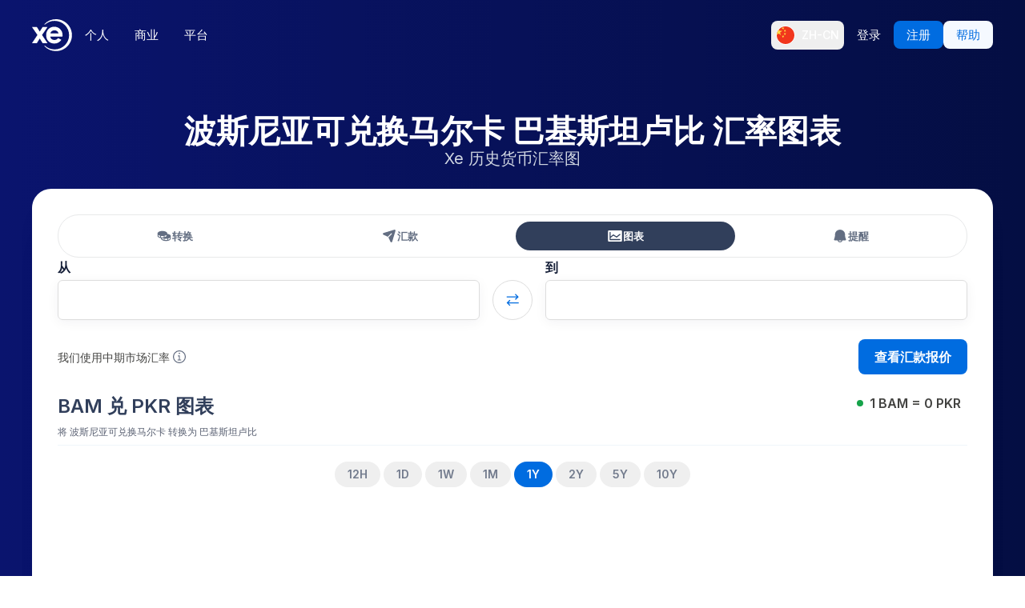

--- FILE ---
content_type: application/javascript; charset=UTF-8
request_url: https://www.xe.com/_next/static/chunks/9606.3bb0b082f65013c9.js
body_size: 6172
content:
"use strict";(self.webpackChunk_N_E=self.webpackChunk_N_E||[]).push([[9606],{5871:(e,t,n)=>{n.d(t,{VU:()=>a,gq:()=>o,ix:()=>c});var l=n(14232),r=n(89099);let i=["BTC","XAU","XAG","XPT","XPD","DOGE","LUNA","ETH","ADA","XLM","BCH","DOT","LINK","LTC","UNI"],s=["XCD","HKD","CAD","NZD","AUD"],o=function(){var e;let t=arguments.length>0&&void 0!==arguments[0]?arguments[0]:{},{locale:n}=(0,r.useRouter)(),o={};return"currency"===t.style&&i.includes(t.currency)&&(o={maximumFractionDigits:15}),"currency"===t.style&&s.includes(t.currency)&&(o={...o,currencyDisplay:"code"}),(null==(e=t.currency)?void 0:e.length)>3&&(t.currency="BTC"),(0,l.useMemo)(()=>new Intl.NumberFormat(n,{...t,...o}),[n,JSON.stringify(t)])},a=()=>{let{locale:e}=(0,r.useRouter)();return function(t){var n;let l=arguments.length>1&&void 0!==arguments[1]?arguments[1]:"USD";if(null==t)return"";let r=Math.abs(t),i="",s="",o=new Intl.NumberFormat(e,{currencyDisplay:"narrowSymbol",style:"currency",currency:l,minimumFractionDigits:0,maximumFractionDigits:0});if(r>=1e9)i=(t/1e9).toFixed(2).replace(/\.00$/,""),s="Bn";else{if(!(r>=1e6))return o.format(t);i=(t/1e6).toFixed(2).replace(/\.00$/,""),s="M"}let a=o.formatToParts(t),c=(null==(n=a.find(e=>"currency"===e.type))?void 0:n.value)||"";return a.findIndex(e=>"currency"===e.type)<a.findIndex(e=>"integer"===e.type)?"".concat(c).concat(i).concat(s):"".concat(i).concat(s).concat(c)}},c=function(){let e=arguments.length>0&&void 0!==arguments[0]?arguments[0]:{},{locale:t}=(0,r.useRouter)();return(0,l.useMemo)(()=>new Intl.DateTimeFormat(t,e),[t,JSON.stringify(e)])}},22610:(e,t,n)=>{n.d(t,{A:()=>h});var l=n(37876),r=n(14232),i=n(18847),s=n.n(i),o=n(21626),a=n(18519);let c=s()(()=>n.e(2762).then(n.bind(n,62762)),{loadableGenerated:{webpack:()=>[62762]}}),d=o.Ay.div.withConfig({componentId:"sc-3db4b83e-0"})(["background-color:",";"," position:relative;"],e=>{var t;let{theme:n,color:l}=e;return null!=l?l:(null==(t=n.fluidContainer)?void 0:t.backgroundColor)||"none"},e=>{let{isAdjacentToSiteHeader:t}=e;return t?"\n        padding-top: 16px;\n          ".concat(a.Wi.minWidthXs," {\n            padding-top: 45px;\n          }\n        "):""}),u=o.Ay.div.withConfig({componentId:"sc-3db4b83e-1"})(["height:100%;left:calc(50% - 496px);position:absolute;top:0;width:992px;"]),x=o.Ay.div.withConfig({componentId:"sc-3db4b83e-2"})(["position:absolute;top:0;width:100%;height:100%;overflow:hidden;"]),h=(0,r.forwardRef)(function(e,t){let{children:n,isAdjacentToSiteHeader:r,guilloches:i,dataTestid:s,...o}=e;return(0,l.jsxs)(d,{"data-testid":s,ref:t,isAdjacentToSiteHeader:r,...o,children:[i&&(0,l.jsx)(x,{children:(0,l.jsx)(u,{children:i.map((e,t)=>(0,l.jsx)(c,{...e},t))})}),n]})})},31466:(e,t,n)=>{n.d(t,{A:()=>i});var l=n(79913);let r={Light:l.lG,LightBlue:l.HV,LightGray:l.ql,Dark:l.XM,Default:l.xz},i=e=>{var t,n;return e?"object"==typeof e?null!=(n=r[null==(t=e.fields)?void 0:t.name])?n:r.Default:r[e]:r.Default}},32764:(e,t,n)=>{n.d(t,{A7:()=>a,aF:()=>o});var l=n(37876),r=n(14232),i=n(34820),s=n(28873);function o(e){let{children:t,className:n,options:r}=e,[o,a]=(0,i.A)(r),{selectedIndex:u,scrollSnaps:x,onDotButtonClick:h}=c(a);return(0,l.jsxs)(l.Fragment,{children:[(0,l.jsx)("div",{className:"overflow-hidden",ref:o,children:(0,l.jsx)("div",{className:(0,s.cn)("flex touch-pan-y touch-pinch-zoom gap-4",n),children:t})}),(0,l.jsx)("div",{className:"mt-4 flex justify-center",children:(0,l.jsx)("div",{className:"flex gap-2",children:x.map((e,t)=>(0,l.jsx)(d,{onClick:()=>h(t),className:"size-4 rounded-full border-2 ".concat(t===u?"border-xe-primary-600 bg-white":"bg-xe-primary-600")},t))})})]})}function a(e){let{children:t,className:n}=e;return(0,l.jsx)("div",{className:"min-w-0 flex-[0_0_100%] ".concat(n),children:t})}let c=e=>{let[t,n]=(0,r.useState)(0),[l,i]=(0,r.useState)([]),s=(0,r.useCallback)(t=>{e&&e.scrollTo(t)},[e]),o=(0,r.useCallback)(e=>{i(e.scrollSnapList())},[]),a=(0,r.useCallback)(e=>{n(e.selectedScrollSnap())},[]);return(0,r.useEffect)(()=>{e&&(o(e),a(e),e.on("reInit",o).on("reInit",a).on("select",a))},[e,o,a]),{selectedIndex:t,scrollSnaps:l,onDotButtonClick:s}},d=e=>{let{children:t,...n}=e;return(0,l.jsx)("button",{type:"button",...n,children:t})}},40035:(e,t,n)=>{n.r(t),n.d(t,{default:()=>f});var l=n(37876),r=n(79002),i=n(80026),s=n(52067),o=n(18519),a=n(28035),c=n(94996),d=n(42135),u=n(32764),x=n(17149);let h=new Intl.NumberFormat("en-US"),p=e=>{let{reviewsToDisplay:t}=e;return t.map((e,t)=>{let n=new Date(e.createdAt).getTime(),r=Math.floor((Date.now()-n)/1e3/60),i=Math.floor(r/60);return(0,l.jsxs)(u.A7,{className:"flex min-h-60 flex-[0_0_80%] flex-col justify-between border-l border-gray-500 p-5  md:flex-[0_0_30%]","data-testid":"trustpilot-slide-"+t,children:[(0,l.jsxs)("div",{className:"space-y-2",children:[(0,l.jsx)(s.K,{style:{height:"30px"},rating:e.stars}),(0,l.jsx)("div",{className:"truncate text-2xl font-medium ",children:e.title})]}),(0,l.jsx)("div",{children:(0,l.jsx)("div",{className:"line-clamp-3 text-ellipsis ",children:e.text})}),(0,l.jsxs)("div",{children:[(0,l.jsx)("div",{children:(0,l.jsx)("div",{className:"line-clamp-2 text-ellipsis text-xl font-medium",children:e.consumer.displayName})}),(0,l.jsx)("div",{children:(0,l.jsx)("div",{className:"line-clamp-3 text-ellipsis",children:0===i?"".concat(r," minutes ago"):"".concat(i," hours, ").concat(r%60," minutes ago")})})]})]},e.id)})},f=e=>{let{sectionId:t,description:n}=e,{reviews:f,overallRating:m,totalReviews:v}=(0,c.A)({numReviews:8}),{isMobileOnServer:g}=(0,x.nH)(),y=(0,d.Ub)(o.Wi.withoutAtMedia.minWidthLg,{defaultValue:!g}),j=f.slice(0,y?8:7);return(0,l.jsx)(r.A,{id:t,children:(0,l.jsxs)("div",{"data-testid":"trustpilot-carousel",children:[(0,l.jsxs)("div",{className:"grid gap-4",children:[(0,l.jsx)("h2",{className:"font-medium text-gray-900 md:text-5xl",children:(0,l.jsx)(a.A,{text:"Recommended by ".concat(v.toLocaleString("en-US")," verified customers"),renderDocumentAsPlainText:!0})}),(0,l.jsx)("div",{className:"mb-8",children:(0,l.jsx)(a.A,{text:n})})]}),(0,l.jsx)("section",{className:"max-w-6xl overflow-hidden text-gray-750",children:(0,l.jsxs)(u.aF,{className:"gap-0 md:gap-4",options:{slidesToScroll:"auto",align:"start"},children:[(0,l.jsxs)(u.A7,{className:"flex flex-[0_0_80%] flex-col items-center justify-center md:flex-[0_0_30%]",children:[(0,l.jsx)("div",{className:"text-2xl font-medium",children:"'Excellent'"}),(0,l.jsx)(s.K,{style:{height:"30px"},rating:m}),(0,l.jsxs)("div",{children:["Based on"," ",(0,l.jsxs)("a",{href:o.k.trustpilotReviews,target:"_blank",rel:"noopener noreferrer",children:[h.format(v)," reviews"]})]}),(0,l.jsx)(i.default,{style:{color:"#5C667B",width:"125px",height:"30px"}})]}),(0,l.jsx)(p,{reviewsToDisplay:j})]})})]})})}},52067:(e,t,n)=>{n.d(t,{A:()=>s,K:()=>o});var l=n(37876),r=n(95062),i=n.n(r);let s=e=>{let{rating:t,variant:n="color",...r}=e,i=t/5||0,s={color:{filled:"#F19937",unfilled:"#FFFFFF"},simple:{filled:"#FFFFFF",unfilled:"rgba(255,255,255,0.5)"},dark:{filled:"#1F2937",unfilled:"rgba(31,41,55,0.5)"}};return(0,l.jsxs)("svg",{xmlns:"http://www.w3.org/2000/svg",viewBox:"0 0 88.5 14.9","aria-hidden":"true",...r,children:[(0,l.jsx)("defs",{children:(0,l.jsxs)("linearGradient",{id:"stars-".concat(i),x1:"0",x2:"100%",y1:"0",y2:"0",children:[(0,l.jsx)("stop",{offset:"0",stopColor:s[n].filled}),(0,l.jsx)("stop",{offset:i,stopColor:s[n].filled}),(0,l.jsx)("stop",{offset:i,stopColor:s[n].unfilled})]})}),(0,l.jsx)("path",{fill:"url(#stars-".concat(i,")"),d:"M10 4.8L7.7 0 5.3 4.8 0 5.6l3.8 3.8-.9 5.5 4.8-2.6 4.8 2.6-1-5.5 3.8-3.8zM28.3 4.8L26 0l-2.4 4.8-5.3.8 3.8 3.8-1 5.5 4.9-2.6 4.8 2.6-1-5.5 3.8-3.8zM46.6 4.8L44.2 0l-2.3 4.8-5.3.8 3.8 3.8-1 5.5 4.8-2.6 4.9 2.6-1-5.5 3.8-3.8zM64.9 4.8L62.5 0l-2.3 4.8-5.3.8 3.8 3.8-1 5.5 4.8-2.6 4.8 2.6-.9-5.5 3.8-3.8zM88.5 5.6l-5.3-.8L80.8 0l-2.4 4.8-5.2.8L77 9.4l-1 5.5 4.8-2.6 4.8 2.6-.9-5.5z"})]})};s.propTypes={rating:i().number,variant:i().oneOf(["color","simple"])};let o=e=>{let{rating:t,...n}=e,r=t/5||0;return(0,l.jsxs)("svg",{xmlns:"http://www.w3.org/2000/svg",fill:"none",viewBox:"0 0 111 20","aria-hidden":"true",...n,children:[(0,l.jsx)("defs",{children:(0,l.jsxs)("linearGradient",{id:"trustpilotStars-".concat(r),x1:"0",x2:"100%",y1:"0",y2:"0",children:[(0,l.jsx)("stop",{offset:"0",stopColor:"#00B67A"}),(0,l.jsx)("stop",{offset:r,stopColor:"#00B67A"}),(0,l.jsx)("stop",{offset:r,stopColor:"#DCDCE6"})]})}),(0,l.jsx)("path",{fill:"#fff",d:"M1.737 0h17.794v19.412H1.737zM69.678 0h17.794v19.412H69.678zM92.325 0h17.794v19.412H92.325zM47.031 0h17.794v19.412H47.031zM24.384 0h17.794v19.412H24.384z"}),(0,l.jsx)("path",{fill:"url(#trustpilotStars-".concat(r,")"),fillRule:"evenodd",d:"M19.912 0v19.412H.5V0h19.412zm-6.96 12.739l-2.14.597 3.034 2.436-.894-3.033zm-2.746-9.1L8.78 8.272H4.14l3.755 2.87-1.426 4.631 3.755-2.87 2.31-1.76 3.738-2.871h-4.64L10.206 3.64zM65.207 0v19.412H45.795V0h19.412zm-6.96 12.739l-2.14.597 3.034 2.436-.894-3.033zm-2.746-9.1l-1.426 4.632h-4.64l3.755 2.87-1.426 4.631 3.755-2.87 2.31-1.76 3.738-2.871h-4.64L55.501 3.64zM42.559 0v19.412H23.147V0h19.412zm-6.96 12.739l-2.14.597 3.034 2.436-.894-3.033zm-2.746-9.1l-1.426 4.632h-4.64l3.755 2.87-1.426 4.631 3.755-2.87 2.31-1.76L38.92 8.27h-4.64L32.853 3.64zM87.853 0v19.412H68.441V0h19.412zm-6.96 12.739l-2.14.597 3.034 2.436-.894-3.033zm-2.746-9.1l-1.426 4.632h-4.64l3.755 2.87-1.426 4.631 3.755-2.87 2.311-1.76 3.737-2.871h-4.64L78.148 3.64zM110.5 0v19.412H91.088V0H110.5zm-6.96 12.739l-2.14.597 3.034 2.436-.894-3.033zm-2.746-9.1l-1.426 4.632h-4.64l3.755 2.87-1.426 4.631 3.755-2.87 2.311-1.76 3.737-2.871h-4.64l-1.426-4.631z",clipRule:"evenodd"})]})};o.propTypes={rating:i().number}},59606:(e,t,n)=>{n.r(t),n.d(t,{default:()=>M});var l=n(37876),r=n(95062),i=n.n(r),s=n(21626),o=n(97512),a=n(22610),c=n(87095),d=n(34812),u=n(40035),x=n(54587),h=n.n(x),p=n(48230),f=n.n(p),m=n(28760),v=n(79282),g=n(5871);let y=s.Ay.div.withConfig({componentId:"sc-27381824-0"})(["text-overflow:ellipsis;overflow:hidden;display:-webkit-box;-webkit-line-clamp:2;-webkit-box-orient:vertical;margin-bottom:4px;font-weight:600;font-size:18px;color:#233750;"]),j=s.Ay.div.withConfig({componentId:"sc-27381824-1"})(["display:block;min-height:240px;color:#233750;text-decoration:none;&:hover ","{text-decoration:underline;}"],y),b=s.Ay.div.withConfig({componentId:"sc-27381824-2"})(["padding:8px 20px 20px;"]),w=s.Ay.div.withConfig({componentId:"sc-27381824-3"})(["color:#8291af;font-size:12px;"]),A=e=>{let{blogPosts:t}=e,n=(0,g.ix)({dateStyle:"long"});return(0,l.jsx)(o.e1,{children:t.map((e,t)=>{let{category:r,slug:i,mainMedia:s,title:o,date:a,body:c}=e.fields;return(0,l.jsx)(f(),{href:"/blog/".concat(r.fields.slug,"/").concat(i),prefetch:!1,children:(0,l.jsxs)(j,{children:[(0,l.jsx)(h(),{src:"https:".concat(s.fields.file.url),alt:s.fields.description,width:300,height:150,sizes:"100vw",style:{width:"100%",height:"auto",objectFit:"cover",maxWidth:"100%"}}),(0,l.jsxs)(b,{children:[(0,l.jsx)(y,{children:o}),(0,l.jsxs)(w,{children:[n.format((0,m.H)(a))," —"," ",(0,v.q)(c)," min read"]})]})]})},t)})})};A.propTypes={blogPosts:i().arrayOf(i().object)};var C=n(53125),N=n(86231);let z=e=>{var t;let{heading:n,body:r,footer:i,carousel:s,dataManifestEntry:x}=e,h=null==(t=s.sys.contentType)?void 0:t.sys.id,p=null;switch(h){case"genericCarousel":p=(0,l.jsx)(o.e1,{children:s.fields.slides.map((e,t)=>(0,l.jsx)(C.A,{contentfulEntry:e},t))});break;case"trustpilotCarousel":p=(0,l.jsx)(u.default,{numReviews:s.fields.numReviews});break;case"blogCarousel":p=(0,l.jsx)(A,{blogPosts:x});break;default:throw Error("Unrecognized carousel of type ".concat(h," given to Carousel Section"))}return(0,l.jsx)(a.A,{dataTestid:h,children:(0,l.jsxs)(c.A,{style:{overflow:"hidden",paddingLeft:0,paddingRight:0},children:[(0,l.jsxs)(F,{children:[(0,l.jsx)(d.fV,{children:n}),(0,N.A)(r)]}),(0,l.jsx)("div",{className:"[&_h2]:!hidden",children:p}),i&&(0,l.jsx)(F,{style:{marginTop:"24px"},children:(0,N.A)(i)})]})})};z.propTypes={heading:i().string,body:i().object,footer:i().object,carousel:i().object,dataManifestEntry:i().any};let M=z,F=s.Ay.div.withConfig({componentId:"sc-d681eb1a-0"})(["display:flex;flex-direction:column;justify-content:center;align-items:center;padding:0 16px;text-align:center;"])},79002:(e,t,n)=>{n.d(t,{A:()=>s});var l=n(37876),r=n(31466),i=n(79913);let s=e=>{var t,n;let{children:s,color:o,theme:a,id:c,...d}=e,u=null!=(t=(0,r.A)(a))?t:i.Ay;return(0,l.jsx)("section",{className:"m-0",style:{background:null!=(n=null!=o?o:u.color.background)?n:"#FAFBFD"},id:c,children:(0,l.jsx)("div",{className:"relative mx-auto max-w-[1200px] bg-transparent px-6 py-8 md:px-4",...d,children:s})})}},79282:(e,t,n)=>{n.d(t,{q:()=>l});function l(e){return Math.ceil(JSON.stringify(e).split(" ").length/200)}},87095:(e,t,n)=>{n.d(t,{A:()=>i});var l=n(37876);n(14232);var r=n(28873);let i=e=>{let{className:t,children:n,...i}=e;return(0,l.jsx)("section",{className:(0,r.cn)("relative mx-auto max-w-screen-xl px-4 py-8","md:px-6 md:py-16","lg:px-6 lg:py-16","[&_&]:p-0",t),...i,children:n})}},94996:(e,t,n)=>{n.d(t,{A:()=>s});var l=n(14232),r=n(89099),i=n(36922);function s(e){let{numReviews:t=9}=e,{locale:n}=(0,r.useRouter)(),s=(0,l.useMemo)(()=>{let e=new URLSearchParams("numReviews=".concat(t));return n&&e.append("locale",n),e},[t,n]),{data:o}=(0,i.Ay)("".concat("/api/trustpilot/reviews","/?").concat(s)),a=(0,l.useMemo)(()=>(null==o?void 0:o.reviews)||[],[o]);return{reviews:a,totalReviews:(0,l.useMemo)(()=>{var e,t,n;return null!=(n=null==o||null==(t=o.overview)||null==(e=t.numberOfReviews)?void 0:e.total)?n:80540},[o]),overallRating:(0,l.useMemo)(()=>{var e,t,n;return null!=(n=null==o||null==(t=o.overview)||null==(e=t.score)?void 0:e.trustScore)?n:4.4},[o])}}},97512:(e,t,n)=>{n.d(t,{e1:()=>j,q7:()=>x,Ay:()=>b});var l=n(37876),r=n(14232),i=n(95062),s=n.n(i),o=n(50582),a=n(21626),c=n(28873);let d=e=>{let{children:t,hideDots:n=!1,...i}=e,s=r.Children.count(t),a=(0,r.useRef)(!0),[c,d]=(0,r.useState)(0),[x,f]=(0,r.useState)(0),m=(0,r.useRef)(),v=(0,r.useRef)(),g=(0,r.useRef)([]),y=(0,o.uh)({onSwipedRight:()=>{d(e=>{let t=e-1;return t<0&&(t=0),t})},onSwipedLeft:()=>{d(e=>{let t=e+1;return t>s-1&&(t=s-1),t})},preventScrollOnSwipe:!0,trackMouse:!0});(0,r.useEffect)(()=>{(x>s-1||c>s-1)&&d(s-1)},[s,x,c]);let j=(0,r.useCallback)(()=>{if(g.current.length<2)return;let e=g.current[0].getBoundingClientRect().left,t=g.current[1].getBoundingClientRect().left;v.current.style.transform="translateX(-".concat(c*(t-e),"px)")},[c]);return((0,r.useEffect)(()=>{if(!m.current)return;let e=new ResizeObserver(()=>{j()});return e.observe(m.current),()=>e.disconnect()},[j]),(0,r.useEffect)(()=>{r.Children.forEach(t,(e,t)=>{let n=g.current[t].querySelectorAll("a[href], area[href], input:not([disabled]), select:not([disabled]), textarea:not([disabled]), button:not([disabled]), iframe, object, embed, *[tabindex], *[contenteditable]");t===x?n.forEach(e=>{e.tabIndex="0"}):n.forEach(e=>{e.tabIndex="-1"})})},[x,t]),(0,r.useEffect)(()=>{a.current||g.current[x].focus({preventScroll:!0})},[x]),(0,r.useEffect)(()=>{a.current=!1},[]),s<1)?null:(0,l.jsxs)("div",{ref:m,children:[(0,l.jsx)("div",{...y,children:(0,l.jsx)(u,{onTransitionEnd:()=>f(c),ref:v,...i,children:r.Children.map(t,(e,t)=>r.cloneElement(e,{key:t,ref:e=>{g.current[t]=e,g.current=g.current.filter(e=>null!==e)},isActiveInCarousel:t===x,tabIndex:"-1"}))})}),s>1&&!n?(0,l.jsx)(h,{children:r.Children.map(t,(e,t)=>(0,l.jsx)(p,{"aria-label":"Focus on slide ".concat(t+1),isActive:t===c,onClick:()=>d(t)},t))}):null]})};d.propTypes={children:s().node,hideDots:s().bool};let u=a.Ay.div.withConfig({componentId:"sc-7ca93f6d-0"})(["display:flex;position:relative;transition:transform 0.5s;& > *{flex-shrink:0;}"]),x=e=>{let{className:t,children:n,...r}=e;return(0,l.jsx)("div",{className:(0,c.cn)("mr-4 w-4/5 overflow-hidden rounded-lg bg-white shadow-[0_3px_15px_rgba(0,17,51,0.07)] first:ml-[10%]",t),...r,children:n})},h=a.Ay.div.withConfig({componentId:"sc-7ca93f6d-1"})(["display:flex;flex-wrap:wrap;justify-content:center;align-items:center;margin-top:16px;"]),p=a.Ay.button.withConfig({componentId:"sc-7ca93f6d-2"})(["appearance:none;margin:0 ",";padding:0;box-sizing:content-box;width:12px;height:12px;border:",";border-radius:50%;background:",";"],e=>{let{isActive:t}=e;return t?"6px":"8px"},e=>{let{isActive:t,theme:n}=e;return t?"2px solid ".concat(n.heading.color):0},e=>{let{isActive:t,theme:n}=e;return t?"transparent":n.heading.color});var f=n(42135),m=n(18519),v=n(32764),g=n(17149);let y=e=>{let{children:t}=e,{isMobileOnServer:n}=(0,g.nH)(),i=(0,f.Ub)(m.Wi.withoutAtMedia.minWidthMd,{defaultValue:!n}),s=r.Children.toArray(t);return 1==(i?3:1)?(0,l.jsx)(v.aF,{className:"mx-6",children:s.map((e,t)=>(0,l.jsx)(v.A7,{className:"rounded-lg bg-white shadow-[0_3px_15px_rgba(0,17,51,0.07)]",children:e},t))}):(0,l.jsx)("div",{className:"flex justify-center gap-6 px-6 lg:gap-8",children:Array.isArray(t)?t.map((e,t)=>(0,l.jsx)("div",{className:"max-w-80 rounded-lg bg-white shadow-[0_3px_15px_rgba(0,17,51,0.07)]",children:e},t)):t})};y.propTypes={children:s().node.isRequired};let j=y,b=d}}]);

--- FILE ---
content_type: application/javascript; charset=UTF-8
request_url: https://www.xe.com/_next/static/chunks/5370.0319c61c91d11626.js
body_size: 11772
content:
(self.webpackChunk_N_E=self.webpackChunk_N_E||[]).push([[5370],{6623:(e,t,n)=>{"use strict";n.d(t,{A:()=>u});var r=n(37876),s=n(14232),i=n(21626),a=n(79913),l=n(59069);let o=i.Ay.span.withConfig({componentId:"sc-53cf0a7e-0"})(["grid-area:",";display:flex;align-items:center;right:0;position:relative;transition:all ease 0.25s;"],e=>{let{iconPosition:t}=e;return"Leading"===t?"area1":"area2"}),c=i.Ay.span.withConfig({componentId:"sc-53cf0a7e-1"})(["grid-area:",";"],e=>{let{iconPosition:t}=e;return"Leading"===t?"area2":"area1"}),d=i.Ay.button.withConfig({componentId:"sc-53cf0a7e-2"})(["display:grid;place-content:center;border-radius:",";cursor:pointer;border:0;outline:none;font-weight:500;width:",";align-items:center;text-decoration:none;&:hover{","}"," "," "," ",""],e=>{var t;let{theme:n}=e;return null==(t=n.borderRadius)?void 0:t.default},e=>{let{fullWidth:t}=e;return t?"100%":"fit-content"},e=>{let{animatedIcon:t}=e;if(t)return(0,i.AH)(["","{right:-5px;}"],o)},e=>{let{icon:t}=e;if(t)return(0,i.AH)(['grid-template-areas:"area1 area2";grid-template-columns:auto auto;grid-gap:4px;'])},e=>{let{variant:t,isGhost:n}=e,{background:r,color:s}=((e,t)=>({primary:{background:t?"transparent":a.Ay.color.button.primary,color:t?a.Ay.color.button.primary:a.Ay.color.white},secondary:{background:a.Ay.color.button.secondary,color:a.Ay.color.black},chip:{background:a.Ay.color.button.chip,color:a.Ay.color.secondary}})[e])(t,n);return(0,i.AH)(["background:",";color:",";transition:background ease-in 0.2s;&:hover{background:",";}"],r,s,n?"transparent":(0,l.F)(r,10))},e=>{let{size:t}=e,{height:n,fontSize:r,padding:s}={small:{height:"32px",fontSize:"14px",padding:"0 8px"},medium:{height:"40px",fontSize:"15px",padding:"0 16px"},large:{height:"48px",fontSize:"16px",padding:"0 24px"}}[t];return(0,i.AH)(["height:",";font-size:",";padding:",";"],n,r,s)},e=>{let{isDisabled:t}=e;if(t)return(0,i.AH)(["opacity:0.25;cursor:not-allowed;pointer-events:none;"])}),u=(0,s.forwardRef)(function(e,t){let{children:n,variant:s="primary",isDisabled:i=!1,isGhost:a=!1,size:l="medium",fullWidth:u=!1,icon:m,iconPosition:x="Following",animatedIcon:p=!1,as:f,...h}=e;return(0,r.jsxs)(d,{as:f,ref:t,variant:s,isDisabled:i,isGhost:a,size:l,fullWidth:u,icon:!!m,animatedIcon:p,...h,children:[m&&(0,r.jsx)(o,{iconPosition:x,children:m}),(0,r.jsx)(c,{iconPosition:x,children:(0,r.jsx)(r.Fragment,{children:n})})]})})},46359:(e,t,n)=>{"use strict";n.d(t,{A:()=>h});var r=n(37876),s=n(14232),i=n(89099),a=n(34846),l=n(39488),o=n(28873),c=n(12994),d=n(52138),u=n(84584),m=n(60026),x=n(17149);let p=["USD","EUR","GBP","CAD","AUD","NZD","CHF","SGD","AED"],f=["EU","NA"],h=e=>{let{className:t,isBusinessPage:n,sendingAmount:h,sendingCurrency:g,contactSalesType:b}=e,{t:y}=(0,a.Bd)("misc"),{countryCode:j,userContinent:v}=(0,x.nH)(),{inNAM:w,inAPAC:A,inUK:N}=(0,c.A)(j),{locale:S}=(0,i.useRouter)(),C=(0,s.useRef)(null),E=(0,s.useMemo)(()=>{let e=g&&p.includes(g),t=h>=5e4,n=f.includes(v)||A,r=null==S?void 0:S.startsWith("en");return e&&t&&n&&r},[h,g,v,A,S]);return(0,s.useEffect)(()=>{C.current&&(0,l.Ay)(C.current,{duration:400})},[C]),(w||A||N)&&(0,r.jsxs)("div",{className:(0,o.cn)("relative z-[1] flex flex-col items-center justify-between overflow-hidden rounded-lg px-4 pb-4 pt-4 md:flex-row md:px-6","before:absolute before:bottom-0 before:left-0 before:right-0 before:top-0 before:z-[-1] before:bg-gradient-to-r before:from-[#2358ec] before:to-[#3994f6] before:opacity-0 before:content-['']","bg-gradient-to-r from-[#EDF4FF] to-[#EDF4FF] before:transition-opacity before:duration-1000",E&&"before:opacity-100",t),children:[(0,r.jsxs)("div",{className:"flex flex-grow items-center justify-center md:justify-start",children:[(0,r.jsx)("div",{className:(0,o.cn)("mr-3 hidden rounded-full p-1 transition-colors duration-1000 md:block",E&&"bg-xe-primary-600",!E&&"bg-white"),children:(0,r.jsx)(d.A,{className:(0,o.cn)("h-5 min-h-5 w-5 min-w-5 text-xe-primary-500 transition-colors duration-1000",E&&"text-white",!E&&"text-xe-primary-500"),name:"telephone"})}),(0,r.jsxs)("div",{ref:C,className:"mb-4 w-full max-w-[260px] text-center md:mb-0 md:max-w-full md:text-left",children:[E&&(0,r.jsx)("p",{className:(0,o.cn)("text-sm font-semibold text-white"),children:(0,r.jsx)(a.x6,{t:y,i18nKey:"largeTransferBanner.highValueTransferText",components:{b:(0,r.jsx)("span",{className:"block md:inline"})}})}),!E&&(0,r.jsx)("p",{className:(0,o.cn)("text-sm font-semibold text-xe-neutral-800"),children:(0,r.jsx)(a.x6,{t:y,i18nKey:"largeTransferBanner.lowValueTransferText",components:{b:(0,r.jsx)("span",{className:"block w-full bg-gradient-to-r from-[#1654fe] to-[#01a6ff] bg-clip-text text-transparent md:inline"})}})})]})]}),(0,r.jsx)("a",{className:(0,o.cn)("ml-0 whitespace-nowrap text-center	text-sm font-semibold text-white underline transition-colors duration-1000 md:ml-3",E&&"text-white",!E&&"text-xe-primary-600"),href:(0,u.q)(j,b),onClick:()=>{let e=E?"Large transfer calendly":"calendly",t=n?"Business send money - ":"";m.A.trackEvent("Button Clicked",{buttonName:"".concat(t).concat(e),url:window.location.href,path:window.location.pathname,onBusinessPage:n})},target:"_blank",children:y("largeTransferBanner.scheduleCall")})]})}},56671:(e,t,n)=>{let r=n(81276);e.exports=function(e){if("string"!=typeof e)return;let t=e.toUpperCase();if(Object.prototype.hasOwnProperty.call(r,t))return r[t]},e.exports.currencySymbolMap=r},57522:(e,t,n)=>{"use strict";n.d(t,{A:()=>u});var r=n(37876),s=n(48230),i=n.n(s),a=n(34846),l=n(73602),o=n(88406),c=n(60026),d=n(5871);let u=e=>{let{rate:t,from:n,to:s,rateChange:u,percentageChange:m,trend:x}=e,{t:p}=(0,a.Bd)(["currency-pairs","currency-chart","currencies"]),f=(0,d.gq)({minimumSignificantDigits:6,maximumSignificantDigits:6});return(0,r.jsxs)("div",{className:"flex flex-col rounded-2xl p-6 text-sm shadow-soft",children:[(0,r.jsxs)("div",{className:"flex items-center",children:[(0,r.jsx)(o.A,{currencyCode:s,className:"!size-5 overflow-hidden rounded-full border-none sm:!size-7 [&_img]:!scale-150"}),(0,r.jsxs)("p",{className:"ml-1 text-sm font-semibold text-xe-neutral-900",children:[p("currencies:".concat(s,".name"))," "]})]}),(0,r.jsx)("p",{className:"mt-4 text-sm text-xe-neutral-800 sm:mt-6",children:p("currency-pairs:equalsTo",{currency:n})}),(0,r.jsx)("p",{className:"mt-1 text-xl font-semibold text-xe-neutral-900 sm:mt-2 sm:text-2xl",children:"".concat(f.format(t).length>10?f.format(t).substring(0,10):f.format(t)," ").concat(s)}),(0,r.jsxs)("div",{className:"mt-1 flex flex-row items-end justify-between gap-1 sm:mt-0 sm:flex-col sm:items-start sm:justify-start sm:gap-0",children:[(0,r.jsx)("div",{className:"mt-0 flex flex-row sm:mt-2 sm:flex-col",children:(0,r.jsxs)("p",{className:"text-sm text-xe-neutral-800",children:["up"===x?(0,r.jsx)("span",{className:"text-[#08873E]",children:"+".concat(Number(u).toFixed(4)," (").concat(Number(m).toFixed(2),"%) ")}):(0,r.jsx)("span",{className:"text-[#BF2500]",children:"".concat(Number(u).toFixed(4)," (").concat(Number(Math.abs(m)).toFixed(2),"%) ")}),p("currency-pairs:weekly")]})}),(0,r.jsxs)(i(),{className:"group mt-0 flex items-center whitespace-nowrap text-sm font-semibold text-xe-primary-500 sm:mt-6",href:"/currencycharts/?from=".concat(n,"&to=").concat(s),prefetch:!1,onClick:()=>{c.A.trackEvent("Button Clicked",{buttonName:"LiveCurrencyPair Link",url:window.location.href,path:window.location.pathname,onBusinessPage:!1})},children:[p("currency-chart:viewChartCtaText"),(0,r.jsx)(l.f,{className:"ml-1 transition-transform duration-200 group-hover:translate-x-2"})]})]})]})}},67496:(e,t,n)=>{"use strict";n.d(t,{A:()=>l});var r=n(37876),s=n(57353),i=n(28873),a=n(83963);let l=e=>{let{className:t,label:n,amount:l,currency:o,currenciesOptions:c,isLoading:d=!1,onCurrencyChange:u,onAmountChange:m,amountLabel:x}=e;return(0,r.jsxs)("fieldset",{className:(0,i.cn)("w-full rounded-lg px-4 shadow-[inset_0_0_0_1px] shadow-gray-250 transition-shadow focus-within:shadow-[inset_0_0_0_2px] focus-within:shadow-xe-primary-500 hover:shadow-[inset_0_0_0_2px] hover:shadow-xe-primary-500 md:px-6",t),role:"none",children:[(0,r.jsx)("legend",{className:"-ml-2 bg-white px-2 text-left text-sm text-xe-neutral-800 md:text-base","aria-hidden":!0,children:n}),(0,r.jsxs)("div",{className:"h-[68px] w-full pb-3",children:[(0,r.jsx)("p",{className:"sr-only",children:n}),(0,r.jsxs)("div",{className:"flex h-full content-center",children:[(0,r.jsx)("div",{className:"h-auto flex-grow self-center overflow-hidden",children:(0,r.jsx)(s.J$,{className:"w-full [&>div]:!w-full [&>div]:!justify-start [&>div]:!border-none [&>div]:!p-0 [&>div]:!text-2xl [&>div]:!font-semibold [&>div]:!text-greyblue-400 [&>div]:!outline-none","aria-label":x,value:l,currencyCode:o,onNumericChange:m,isLoading:d,onlyAllowNumericChars:!0})}),(0,r.jsx)(a.A,{selectedCurrency:o,onSelect:u,whitelist:c,showCurrencyName:!0,className:"ml-1 max-w-[50%]"})]})]})]})}},74825:(e,t,n)=>{"use strict";n.d(t,{A:()=>i});var r=n(37876),s=n(28873);let i=e=>{let{className:t,variant:n="green",style:i}=e;return(0,r.jsxs)("div",{style:i,className:(0,s.cn)("relative flex size-2 ",t),children:[(0,r.jsx)("span",{className:(0,s.cn)("animate-ping absolute inline-flex size-full rounded-full bg-green-400 opacity-75",{"bg-xe-primary-400":"blue"===n})}),(0,r.jsx)("span",{className:(0,s.cn)("relative inline-flex size-2 rounded-full bg-green-600",{"bg-xe-primary-500":"blue"===n})})]})}},81276:e=>{e.exports={AED:"د.إ",AFN:"؋",ALL:"L",AMD:"֏",ANG:"ƒ",AOA:"Kz",ARS:"$",AUD:"$",AWG:"ƒ",AZN:"₼",BAM:"KM",BBD:"$",BDT:"৳",BGN:"лв",BHD:".د.ب",BIF:"FBu",BMD:"$",BND:"$",BOB:"$b",BOV:"BOV",BRL:"R$",BSD:"$",BTC:"₿",BTN:"Nu.",BWP:"P",BYN:"Br",BYR:"Br",BZD:"BZ$",CAD:"$",CDF:"FC",CHE:"CHE",CHF:"CHF",CHW:"CHW",CLF:"CLF",CLP:"$",CNH:"\xa5",CNY:"\xa5",COP:"$",COU:"COU",CRC:"₡",CUC:"$",CUP:"₱",CVE:"$",CZK:"Kč",DJF:"Fdj",DKK:"kr",DOP:"RD$",DZD:"دج",EEK:"kr",EGP:"\xa3",ERN:"Nfk",ETB:"Br",ETH:"Ξ",EUR:"€",FJD:"$",FKP:"\xa3",GBP:"\xa3",GEL:"₾",GGP:"\xa3",GHC:"₵",GHS:"GH₵",GIP:"\xa3",GMD:"D",GNF:"FG",GTQ:"Q",GYD:"$",HKD:"$",HNL:"L",HRK:"kn",HTG:"G",HUF:"Ft",IDR:"Rp",ILS:"₪",IMP:"\xa3",INR:"₹",IQD:"ع.د",IRR:"﷼",ISK:"kr",JEP:"\xa3",JMD:"J$",JOD:"JD",JPY:"\xa5",KES:"KSh",KGS:"лв",KHR:"៛",KMF:"CF",KPW:"₩",KRW:"₩",KWD:"KD",KYD:"$",KZT:"₸",LAK:"₭",LBP:"\xa3",LKR:"₨",LRD:"$",LSL:"M",LTC:"Ł",LTL:"Lt",LVL:"Ls",LYD:"LD",MAD:"MAD",MDL:"lei",MGA:"Ar",MKD:"ден",MMK:"K",MNT:"₮",MOP:"MOP$",MRO:"UM",MRU:"UM",MUR:"₨",MVR:"Rf",MWK:"MK",MXN:"$",MXV:"MXV",MYR:"RM",MZN:"MT",NAD:"$",NGN:"₦",NIO:"C$",NOK:"kr",NPR:"₨",NZD:"$",OMR:"﷼",PAB:"B/.",PEN:"S/.",PGK:"K",PHP:"₱",PKR:"₨",PLN:"zł",PYG:"Gs",QAR:"﷼",RMB:"￥",RON:"lei",RSD:"Дин.",RUB:"₽",RWF:"R₣",SAR:"﷼",SBD:"$",SCR:"₨",SDG:"ج.س.",SEK:"kr",SGD:"S$",SHP:"\xa3",SLL:"Le",SOS:"S",SRD:"$",SSP:"\xa3",STD:"Db",STN:"Db",SVC:"$",SYP:"\xa3",SZL:"E",THB:"฿",TJS:"SM",TMT:"T",TND:"د.ت",TOP:"T$",TRL:"₤",TRY:"₺",TTD:"TT$",TVD:"$",TWD:"NT$",TZS:"TSh",UAH:"₴",UGX:"USh",USD:"$",UYI:"UYI",UYU:"$U",UYW:"UYW",UZS:"лв",VEF:"Bs",VES:"Bs.S",VND:"₫",VUV:"VT",WST:"WS$",XAF:"FCFA",XBT:"Ƀ",XCD:"$",XOF:"CFA",XPF:"₣",XSU:"Sucre",XUA:"XUA",YER:"﷼",ZAR:"R",ZMW:"ZK",ZWD:"Z$",ZWL:"$"}},88060:(e,t,n)=>{"use strict";n.r(t),n.d(t,{default:()=>eC});var r={};n.r(r),n.d(r,{CurrencyPairs:()=>y,HeroMidmarketConverter:()=>q,HeroMidmarketConverterVertical:()=>ep,SameCurrencyWidget:()=>ej});var s=n(37876),i=n(14232),a=n(95062),l=n.n(a),o=n(14799),c=n(18519);let d={"Twin Swirls":[{styleInterpolation:"\n        position: absolute;\n        transform-origin: center;\n        bottom: 150px;\n        left: -350px;\n        transform: scale(-0.6, 0.6);\n        ".concat(c.Wi.minWidthLg," {\n          bottom: 300px;\n          left: -750px;\n          transform: scale(-1, 1);\n        }\n      ")},{styleInterpolation:"\n        position: absolute;\n        transform-origin: center;\n        top: 150px;\n        right: -350px;\n        transform: scale(0.6, -0.6);\n        ".concat(c.Wi.minWidthLg," {\n          top: 300px;\n          right: -750px;\n          transform: scale(1, -1);\n        }\n      ")}]};var u=n(34846),m=n(21626),x=n(36922),p=n(63125),f=n(34812),h=n(98086),g=n(57522);let b=()=>{let{state:{fromCurrency:e,toCurrency:t}}=(0,h.N)(),{t:n}=(0,u.Bd)("currency-pairs"),[r,a]=(0,i.useState)([]),l=[],o=new URLSearchParams,{data:c,error:d}=(0,x.Ay)(e?"/api/popular-pairs/?from=".concat(e):null,{revalidateOnMount:!0,revalidateOnFocus:!1});c&&c.forEach(t=>{l.push(e.concat("/".concat(t)))}),l&&l.forEach(e=>o.append("currencyPairs",e));let{data:m,error:f}=(0,x.Ay)(0!==l.length?"/api/protected/live-currency-pairs-rates/?".concat(o.toString(),"&to=").concat(t):null,{revalidateOnMount:!0,revalidateOnFocus:!1});if((0,i.useEffect)(()=>{m&&a(m.filter(t=>{let{to:n}=t;return n!==e}).slice(0,8))},[m,e,t]),d)throw Error(d);if(f)throw Error("Unable to get rates for this pair at this time. Please try different currencies.");return(0,s.jsx)(p.Mw,{children:(0,s.jsxs)(p.v6,{children:[(0,s.jsx)(v,{children:n("popularPairsHeading",{currency:n("currencies:".concat(e,".name")),currencyCode:e})}),(0,s.jsx)(j,{}),(0,s.jsx)(w,{children:r.map(e=>{let{from:t,to:n,rate:r,rateChange:i,percentageChange:a,trend:l}=e;return(0,s.jsx)(g.A,{to:n,from:t,rate:r,rateChange:i,percentageChange:a,trend:l},n)})})]})})},y=b;b.propTypes={fromCurrency:l().string,toCurrency:l().string};let j=m.Ay.hr.withConfig({componentId:"sc-ca512f86-0"})(["margin:0;padding:0;border:0;border-top:1px solid #ddd;"]),v=(0,m.Ay)(f.fV).withConfig({componentId:"sc-ca512f86-1"})(["margin-bottom:16px;font-size:20px;","{font-size:24px;}"],c.Wi.minWidthMd),w=m.Ay.div.withConfig({componentId:"sc-ca512f86-2"})(["margin-top:40px;font-size:14px;display:grid;gap:24px;grid-template-columns:repeat(1,minmax(0,1fr));@media (min-width:640px){grid-template-columns:repeat(auto-fit,minmax(250px,1fr));}"]);var A=n(54587),N=n.n(A),S=n(89099),C=n(58069),E=n(94043),D=n(20524),B=n(93968),M=n(97306),k=n(67496),R=n(46359),T=n(33504),P=n(6623),L=n(56729),F=n(60026),O=n(17149),U=n(28035),$=n(74825),_=n(78466);let I=e=>{let{isLoading:t,midRate:n,inverseRate:r}=e,{t:i}=(0,u.Bd)("quoter");return(0,s.jsxs)("div",{className:"flex flex-col gap-1 md:flex-row md:gap-8",children:[(0,s.jsxs)("div",{className:"flex items-center justify-between gap-3 text-sm text-xe-neutral-900 md:justify-start",children:[(0,s.jsxs)("div",{className:"flex items-center [&>span:first-child]:whitespace-nowrap [&_svg]:ml-1 [&_svg]:h-3 [&_svg]:w-3 [&_svg]:text-current",children:[(0,s.jsx)("span",{children:i("midmarketRate")}),(0,s.jsx)(_.UX,{t:i})]}),t?(0,s.jsx)(B.y$,{}):(0,s.jsxs)("div",{style:{display:"flex",alignItems:"center"},children:[(0,s.jsx)($.A,{style:{marginRight:"8px"}}),(0,s.jsx)("span",{children:n.toString().substring(0,6)})]})]}),(0,s.jsxs)("div",{className:"flex items-center justify-between gap-3 text-sm text-xe-neutral-900 md:justify-start",children:[(0,s.jsxs)("div",{className:"flex items-center [&>span:first-child]:whitespace-nowrap [&_svg]:ml-1 [&_svg]:h-3 [&_svg]:w-3 [&_svg]:text-current",children:[(0,s.jsx)("span",{children:i("inverseRate")}),(0,s.jsx)(_.WG,{t:i})]}),t?(0,s.jsx)(B.y$,{}):(0,s.jsxs)("div",{style:{display:"flex",alignItems:"center"},children:[(0,s.jsx)($.A,{style:{marginRight:"8px"}}),(0,s.jsx)("span",{children:r.toString().substring(0,6)})]})]})]})},H={SEND:"sending",RECEIVE:"receiving"},W=e=>{let{isBusinessPage:t,footer:n}=e,{t:r}=(0,u.Bd)("quoter"),{currencyData:a}=(0,O.nH)(),{tradableSendingCurrency:l,tradableReceivingCurrency:o}=(0,O.QN)(),{query:{Amount:c}}=(0,S.useRouter)(),[d,m]=(0,i.useState)(null),[p,f]=(0,i.useState)(Number(c)||1e3),[h,g]=(0,i.useState)(l),[b,y]=(0,i.useState)(0),[j,v]=(0,i.useState)(o),[w,A]=(0,i.useState)(H.SEND),[N,$]=(0,i.useState)(0),[_,W]=(0,i.useState)(0),[V,G]=(0,i.useState)(!1),[K,z]=(0,i.useState)(!1),Z=V||K,[Y,X]=(0,i.useState)(!1),{isValidating:J}=(0,x.Ay)(()=>"/api/protected/business-midmarket-converter/",{revalidateOnMount:!0,revalidateOnFocus:!0,refreshInterval:6e4,onSuccess:e=>m(e)});(0,i.useEffect)(()=>{w===H.SEND&&(J?z(!0):z(!1)),w===H.RECEIVE&&(J?G(!0):G(!1))},[h,w,J]),(0,i.useEffect)(()=>{var e,t;let n=null==d||null==(e=d.rates)?void 0:e[j],r=null==d||null==(t=d.rates)?void 0:t[h];if(n&&r){let e=n.mid/r.mid,t=n.inverse/r.inverse;if($(e),W(t),w===H.SEND&&"number"==typeof p){G(!0);let t=new C.A(p||0),n=new C.A(e||0),r=t.mul(n);y(Number((0,L.G)(r.toNumber(),2))),G(!1)}if(w===H.RECEIVE&&"number"==typeof b){let e=new C.A(b||0),n=new C.A(t||0),r=e.mul(n),s=Number((0,L.G)(r.toNumber(),2));z(!0),f(s),z(!1)}}},[d,w,b,p,h,j]);let q=(0,i.useMemo)(()=>Object.keys(a).filter(e=>a[e].isSellable),[a]),Q=(0,i.useMemo)(()=>Object.keys(a).filter(e=>a[e].isBuyable),[a]),ee=(0,i.useMemo)(()=>(0,E.A)(e=>{A("sending"),f(e)},500),[]),et=(0,i.useMemo)(()=>(0,E.A)(e=>{A("receiving"),y(e)},500),[]),en=(0,i.useMemo)(()=>{let e=Q.some(e=>e===h),t=q.some(e=>e===j);return e&&t},[q,Q,j,h]);return(0,s.jsxs)("div",{className:"mx-auto mb-4 mt-6 w-full max-w-[1024px] ",children:[(0,s.jsxs)("div",{className:"rounded-3xl shadow-soft",children:[(0,s.jsx)("div",{className:"relative z-[2] rounded-3xl bg-white",children:(0,s.jsx)("div",{className:"p-4 pt-1 md:p-8 md:pt-6",children:h&&j&&(0,s.jsxs)(s.Fragment,{children:[(0,s.jsxs)("form",{className:"relative flex flex-col md:flex-row",children:[(0,s.jsx)(k.A,{className:"w-full min-w-full max-w-full md:mr-1 md:w-[calc(50%_-_4px)] md:min-w-[calc(50%_-_4px)] md:max-w-[calc(50%_-_4px)]",label:r("from"),amount:p,onAmountChange:ee,currency:h,onCurrencyChange:g,currenciesOptions:q,isLoading:V,amountLabel:r("sendingAmoung"),searchPlaceholder:r("search")}),(0,s.jsx)("div",{className:"[&_svg]:rotate-90] relative [&_svg]:desktop-container:rotate-0",children:(0,s.jsx)(M.CD,{className:"absolute -top-[16px] left-1/2 -translate-x-1/2 md:top-[32px]",disabled:!en,onClick:()=>{g(j),v(h)},ariaLabel:r("swapCurrencies")})}),(0,s.jsx)(k.A,{className:"w-full min-w-full max-w-full md:ml-1 md:w-[calc(50%_-_4px)] md:min-w-[calc(50%_-_4px)] md:max-w-[calc(50%_-_4px)]",label:r("to"),amount:b,onAmountChange:et,currency:j,onCurrencyChange:v,currenciesOptions:Q,isLoading:K,amountLabel:r("receivingAmount"),searchPlaceholder:r("search")})]}),(0,s.jsxs)("div",{className:"mt-4 flex flex-col justify-between md:flex-row",children:[(0,s.jsx)(I,{isLoading:Z,midRate:N,inverseRate:_}),(0,s.jsx)(P.A,{className:"mt-4 !w-auto !px-12 md:mt-0",disabled:Z,as:"a",href:T._P,size:"large",fullWidth:!0,onClick:e=>{e.ctrlKey||e.metaKey||1===e.button||X(!0),F.A.trackEvent("Button Clicked",{buttonName:"BusinessSend MidMarket Horizontal",url:window.location.href,path:window.location.pathname,onBusinessPage:!0})},children:(0,s.jsxs)("div",{className:"flex items-center",children:[r("businessSignUpAndSend"),Y&&(0,s.jsx)(B.y$,{className:"ml-2"})]})})]})]})})}),(0,s.jsx)(R.A,{className:"-mt-5 rounded-none rounded-b-2xl pt-9",sendingAmount:p,sendingCurrency:h,isBusinessPage:t,contactSalesType:"corporate"})]}),(0,s.jsxs)("div",{className:"mx-auto mt-6 flex w-11/12 items-center justify-center text-xe-neutral-700 [&_p]:!mb-0 [&_p]:text-xs",children:[(0,s.jsx)(D.default,{className:"mr-1 h-3 min-h-3 w-4 min-w-4"}),(0,s.jsx)(U.A,{text:n})]})]})};var V=n(39488),G=n(94177),K=n(50918),z=n(67040);let Z={SEND:"sending",RECEIVE:"receiving"},Y=e=>{let{isBusinessPage:t,footer:n=""}=e,{t:r}=(0,u.Bd)("quoter"),{currencyData:a,userContinent:l,countryCode:o}=(0,O.nH)(),{tradableSendingCurrency:c,tradableReceivingCurrency:d}=(0,O.QN)(),{locale:m,query:{Amount:p}}=(0,S.useRouter)(),[f,h]=(0,i.useState)(null),[g,b]=(0,i.useState)(p||1e3),[y,j]=(0,i.useState)(c),[v,w]=(0,i.useState)(0),[A,N]=(0,i.useState)(d),[C,D]=(0,i.useState)(Z.SEND),[M,k]=(0,i.useState)(0),[R,L]=(0,i.useState)(0),[I,H]=(0,i.useState)(!1),[W,Y]=(0,i.useState)(!1),X=I||W,[J,q]=(0,i.useState)(null),[Q,ee]=(0,i.useState)("general"),[et,en]=(0,i.useState)(!1),[er,es]=(0,i.useState)(!1),[ei,ea]=(0,i.useState)(!1),{isValidating:el}=(0,x.Ay)(()=>"/api/protected/business-midmarket-converter",{revalidateOnMount:!0,revalidateOnFocus:!0,refreshInterval:6e4,onSuccess:e=>h(e)}),eo=(0,i.useRef)(null),ec=m.startsWith("en");(0,i.useEffect)(()=>{eo.current&&(0,V.Ay)(eo.current)},[eo]),(0,i.useEffect)(()=>{C===Z.SEND&&(el?Y(!0):Y(!1)),C===Z.RECEIVE&&(el?H(!0):H(!1))},[y,C,el]),(0,i.useEffect)(()=>{let e=new Set;if(e.add("EU").add("NA"),f){let t=f.rates[A].mid/f.rates[y].mid,n=f.rates[A].inverse/f.rates[y].inverse;k(t),L(n),C===Z.SEND&&(H(!0),w(g*t),H(!1)),C===Z.RECEIVE&&(Y(!0),b(v*n),Y(!1)),g>=5e4&&["USD","EUR","GBP","CAD","AUD","NZD","CHF","SGD","AED"].includes(y)&&(e.has(l)||"AU"===o||"NZ"===o)&&ec?ea(!0):g<5e4&&ei&&ea(!1)}},[f,C,v,g,y,A,o,ec,l,ei,ea]),(0,i.useEffect)(()=>{g>=5e4&&["USD","EUR","GBP","CAD","AUD","NZD","CHF","SGD","AED"].includes(y)&&ec&&(["EU","NA"].includes(l)||"AU"===o||"NZ"===o)&&ee("sending")},[g,y,ec,l,o]);let ed=(0,i.useMemo)(()=>Object.keys(a).filter(e=>a[e].isSellable),[a]),eu=(0,i.useMemo)(()=>Object.keys(a).filter(e=>a[e].isBuyable),[a]),em=(0,i.useMemo)(()=>(0,E.A)(e=>{D("sending"),b(e)},1500),[]),ex=(0,i.useMemo)(()=>(0,E.A)(e=>{D("receiving"),w(e)},1500),[]);return(0,s.jsxs)(s.Fragment,{children:[(0,s.jsxs)(s.Fragment,{children:[(0,s.jsx)(_.vV,{children:y&&A&&(0,s.jsxs)(s.Fragment,{children:[(0,s.jsx)(_.Yj,{gridArea:"send",label:r("from"),leftChild:(0,s.jsx)(_.c8,{"aria-label":"Sending amount",value:g,currencyCode:y,onNumericChange:em,isLoading:I}),rightChild:(0,s.jsx)(_.Mk,{id:"sending-currency",searchPlaceholder:"Search",showValueOnly:!0,currentValue:y,whitelist:ed,onSelect:e=>{j(e),Y(!1)}}),isError:null!==J&&"sending"===Q,errorMessage:J}),(0,s.jsx)(_.eB,{gridArea:"arrow",children:(0,s.jsx)(G.default,{})}),(0,s.jsxs)(_.h2,{gridArea:"mid",children:[(0,s.jsxs)(_.T_,{children:[(0,s.jsx)("span",{children:r("midmarketRate")}),(0,s.jsx)(_.UX,{})]}),null===J&&!X&&(0,s.jsxs)("div",{style:{display:"flex",alignItems:"center"},children:[(0,s.jsx)($.A,{style:{marginRight:"8px"}}),(0,s.jsx)("span",{children:M.toString().substring(0,6)})]})]}),(0,s.jsx)(_.Yj,{gridArea:"gets",label:r("toAmount"),leftChild:(0,s.jsx)(_.c8,{"aria-label":"Receiving amount",value:v,currencyCode:A,onNumericChange:ex,isLoading:W}),rightChild:(0,s.jsx)(_.Mk,{id:"receiving-currency",className:"receiving-currency",searchPlaceholder:"Search",showValueOnly:!0,currentValue:A,whitelist:eu,onSelect:e=>{N(e),H(!1)}}),isError:null!==J&&"receiving"===Q,errorMessage:J}),(0,s.jsxs)(P.A,{disabled:null!==J||X,as:"a",href:T._P,size:"large",fullWidth:!0,onClick:()=>{en(!0),F.A.trackEvent("Button Clicked",{buttonName:"BusinessSend MidMarket Vertical",url:window.location.href,path:window.location.pathname,onBusinessPage:!0})},style:{gridArea:"cta"},children:[r("accountModal.buttonText"),et&&(0,s.jsx)(B.y$,{style:{marginLeft:"4px"}})]})]})}),null!==J&&(0,s.jsx)(_.aV,{children:(0,s.jsx)(_.yn,{style:{fontSize:"1.4rem"},children:J})})]}),(0,s.jsxs)("div",{ref:eo,className:" flex flex-col items-center justify-center ",children:[ei&&(0,s.jsx)("button",{className:"hover:scale-105; mb-[18px] flex w-full flex-row items-center justify-center rounded-[8px] bg-[#0a146e] px-[24px] py-[12px] text-[14px] text-white hover:cursor-pointer hover:opacity-60 min-[1200px]:w-fit",onClick:()=>{es(!0),F.A.trackEvent("Button Clicked",{buttonName:"XecomBusinessSend HighValue",url:window.location.href,path:window.location.pathname,onBusinessPage:!1})},children:"Making a large transfer? Request a callback."}),(0,s.jsx)("div",{className:"text-[14px] ",children:(0,s.jsx)(U.A,{style:{fontSize:14},text:n})})]}),(0,s.jsx)(z.A,{$usedOn:"high-value-lead-form",isOpen:er,onClose:()=>es(!1),withCloseButton:!0,children:(0,s.jsx)(K.A,{handleModalClose:()=>es(!1),from:y,to:A,amount:g,countryCode:o,recordType:t?"newCorporate":"consumer",buttonName:t?"BusinessHighValue Subscribe":"ConsumerHighValue Subscribe"})})]})};Y.propTypes={layout:l().string,selectedOption:l().string,userContinent:l().string,setShowHVLFMessage:l().func,showHVLFMessage:l().bool,isBusinessPage:l().bool};var X=n(49509);let J=e=>{let{footer:t,isBusinessPage:n,id:r}=e,{t:i}=(0,u.Bd)("misc");return(0,s.jsx)(X.A,{children:(0,s.jsx)("section",{id:r,className:"place-content-center bg-white px-4 !pb-24 !pt-8 md:px-4 md:!pt-20 md:pb-16",children:(0,s.jsxs)("div",{className:"w-full place-content-center text-center",children:[(0,s.jsxs)("div",{className:"mb-6 flex flex-wrap content-center justify-center md:mb-12",children:[(0,s.jsx)("h1",{className:"mr-3 text-3xl font-semibold text-gray-900 md:text-5xl",children:i("internationalBusinessPaymentsHeading")}),(0,s.jsx)(N(),{src:"/business-payment-flags.png",alt:"business-payment-flags",height:55,width:154,style:{display:"inline"}})]}),(0,s.jsx)(W,{isBusinessPage:n,footer:t})]})})})};J.propTypes={heading:l().oneOfType([l().string,l().object,l().array]),body:l().object,footer:l().object,isBusinessPage:l().bool};let q=J;var Q=n(23438),ee=n(85360),et=n(92121),en=n(81412),er=n(79002);let es=[{value:et.pW.SMALL},{value:et.pW.LARGE}],ei=e=>{let{heading:t,body:n,footer:r}=e,[a,o]=(0,i.useState)(es[0].value),c=e=>{let{value:t}=e;return(0,s.jsxs)(em,{children:[(0,s.jsx)(ex,{children:(0,s.jsx)("span",{children:t})}),(0,s.jsx)(Q.default,{className:"combobox-chevron"})]})};return c.propTypes={value:l().string},(0,s.jsx)(X.A,{children:(0,s.jsxs)(ea,{children:[(0,s.jsxs)(ed,{children:[(0,s.jsx)(el,{children:(0,s.jsx)(U.A,{text:t})}),(0,s.jsx)(eo,{children:(0,s.jsx)(U.A,{text:n})})]}),(0,s.jsxs)(eu,{children:[(0,s.jsxs)(en.A,{withShadow:!0,children:[(0,s.jsx)(ee.Ay,{id:"country",options:es,onSelect:o,currentValue:a,style:{display:"block",height:"48px",background:"white"},CustomFaceplate:c}),(0,s.jsx)(Y,{isBusinessPage:!0,footer:r})]}),(0,s.jsx)(ec,{children:(0,s.jsx)(U.A,{style:{fontSize:14},text:r})})]})]})})};ei.propTypes={heading:l().oneOfType([l().string,l().object,l().array]),body:l().object,footer:l().object};let ea=(0,m.Ay)(er.A).withConfig({componentId:"sc-58a0d9d2-0"})(['display:grid;grid-template-areas:"content" "converter";grid-template:auto / none;gap:32px;place-content:center;padding:96px 16px !important;background-position:center;background-size:cover;p{margin:0 !important;}','{padding:160px 16px 100px !important;min-height:610px;grid-template:auto / 1fr 440px;grid-template-areas:"content converter";}'],c.Wi.minWidthLg),el=m.Ay.div.withConfig({componentId:"sc-58a0d9d2-1"})(["display:flex;flex-direction:column;gap:16px;text-align:left;max-width:560px;& > :is(h1,h2,h3,h4,h5,h6){color:",";font-size:",";margin-bottom:0 !important;text-align:center;","{font-size:",";text-align:left;}}","{& > img{display:inline-block !important;margin:unset !important;width:fit-content !important;}}"],e=>{let{theme:t}=e;return t.color.black},e=>{let{theme:t}=e;return t.fontSize.heading5},c.Wi.minWidthMd,e=>{let{theme:t}=e;return t.fontSize.heading4},c.Wi.minWidthLg),eo=m.Ay.div.withConfig({componentId:"sc-58a0d9d2-2"})(["ul{display:grid;gap:8px;list-style-type:none;margin:0;padding-left:0;text-align:left;justify-content:center;grid-template-columns:repeat(3,1fr);max-width:300px;margin:auto;}li{max-width:120px;font-size:",";}","{ul{justify-content:left;gap:32px;max-width:fit-content;margin:unset;}li{max-width:120px;font-size:",";}}"],e=>{let{theme:t}=e;return t.fontSize.caption},c.Wi.minWidthMd,e=>{let{theme:t}=e;return t.fontSize.subtitle2}),ec=m.Ay.div.withConfig({componentId:"sc-58a0d9d2-3"})(["p{font-size:",";}"],e=>{let{theme:t}=e;return t.fontSize.caption}),ed=m.Ay.div.withConfig({componentId:"sc-58a0d9d2-4"})(["display:grid;align-content:center;row-gap:18px;width:100%;text-align:left;"]),eu=m.Ay.div.withConfig({componentId:"sc-58a0d9d2-5"})(["display:grid;place-content:center;row-gap:18px;width:100%;text-align:center;"]),em=m.Ay.div.withConfig({componentId:"sc-58a0d9d2-6"})(["display:flex;align-items:center;width:100%;& .combobox-chevron{width:1em;height:0.6em;color:#141e37;flex-shrink:0;}"]),ex=m.Ay.div.withConfig({componentId:"sc-58a0d9d2-7"})(["text-align:left;flex-grow:1;white-space:nowrap;overflow:hidden;text-overflow:ellipsis;margin-right:8px;color:",";font-size:14px;.dark-text{color:#141e37;}"],e=>{let{theme:t}=e;return t.color.cyan}),ep=ei;var ef=n(48230),eh=n.n(ef),eg=n(77423),eb=n(52138);let ey=["/static-images/us-circle.static.02012f9abbf809d3bc9d0083d2573ba5.svg","/static-images/ca-circle.static.e591c33bf6919e505de5147e1bb65daf.svg","/static-images/gb-circle.static.92127ed7b54b21fea57f9c5a38fab692.svg","/static-images/eu-circle.static.4df516ff4e0dbb82e6f1d4d56d70e8ea.svg"],ej=e=>{var t,n;let{heading:r,body:a,cta:l}=e,[o,c]=(0,i.useState)(0),[d,u]=(0,i.useState)(!0);(0,i.useEffect)(()=>{setTimeout(()=>{u(!0),setTimeout(()=>{u(!1)},3500)},100);let e=setInterval(()=>{c(e=>(e+1)%ey.length),u(!0),setTimeout(()=>{u(!1)},3500)},4e3);return()=>clearInterval(e)},[]);let m=(0,eg.A)("(max-width: 768px)");return(0,s.jsx)("section",{className:"bg-white",children:(0,s.jsx)("section",{className:"mx-auto max-w-[1200px] px-[8px] py-[64px] ",children:(0,s.jsxs)("div",{className:"flex flex-col items-center justify-evenly gap-[24px] rounded-[24px] border-[1px] border-solid border-[#E8EBED] bg-[#F2F3F5] p-[16px] md:flex-row md:gap-0 md:rounded-full",children:[(0,s.jsx)("div",{"data-testid":"animated-flags",className:"flex items-center gap-[8px] overflow-hidden rounded-full bg-[#E7E9ED] p-[16px] md:mr-[24px] md:w-[200px]",children:(0,s.jsxs)("div",{className:"flex items-center gap-2 transition-transform ".concat(d?"animate-slideUpFromBelow":"animate-slideUp"," "),children:[(0,s.jsx)("div",{className:"rounded-full border-[2px] border-solid border-[#ADB3BE]",children:(0,s.jsx)(N(),{width:m?50:90,height:m?50:90,src:ey[o],alt:"flag"})}),(0,s.jsx)(eb.A,{name:"arrowRight",size:30,className:"text-[#636E82]"}),(0,s.jsx)("div",{className:"rounded-full border-[2px] border-solid border-[#ADB3BE]",children:(0,s.jsx)(N(),{width:m?50:90,height:m?50:90,src:ey[o],alt:"flag"})})]})}),(0,s.jsxs)("div",{className:"",children:[(0,s.jsx)("h3",{className:"mb-[12px] text-[24px] *:!mb-0 1px:text-center md:m-0 md:mb-0 md:text-left md:text-[20px] big:text-[24px]",children:(0,s.jsx)(U.A,{text:r})}),(0,s.jsx)("div",{className:"m-auto max-w-[80%] text-[14px] text-[#313F5B] *:!mb-0 1px:text-center md:max-w-max md:text-left big:text-[14px] ",children:(0,s.jsx)(U.A,{text:a})})]}),(0,s.jsx)(eh(),{prefetch:!1,onClick:()=>{F.A.trackEvent("Button Clicked",{buttonName:"SameCurrency Payments",url:window.location.href,path:window.location.pathname,onBusinessPage:!0})},href:null==l||null==(t=l.props)?void 0:t.url,className:"flex min-w-[100%] rounded-full bg-blue-500 px-[24px] py-[12px] text-center font-semibold text-white transition-all duration-300 ease-in-out hover:bg-[#1a86fa] sm:min-w-[80%] md:ml-[18px] md:min-w-[140px]",children:(0,s.jsx)("span",{className:"m-auto",children:null==l||null==(n=l.props)?void 0:n.text})})]})})})};var ev=n(19452),ew=n(4345),eA=n(53125),eN=n(86231);let eS=e=>{var t,n;let{reactComponent:i,heading:a,body:l,footer:c,cta:u,imageAssets:m,innerContent:x,guilloche:p,sectionId:f,index:h,mobileViewLayout:g,isBusinessPage:b,theme:y}=e,j=i.fields.key,v=Object.assign({},o,r),w=!!r[j],A=v[j];if(!A)throw Error("Unrecognized block with key ".concat(j));let N=u?(0,s.jsx)(ew.A,{...u.fields}):null;("SplashLayout"===j||"CpoSplashLayout"===j)&&(null==m||m.sort((e,t)=>e.fields.file.details.image.width-t.fields.file.details.image.width));let S=null!=(t=null==m?void 0:m.map(e=>(0,s.jsx)(ev.default,{file:e.fields.file,description:e.fields.description},e.sys.id)))?t:[],C=null!=(n=null==x?void 0:x.map((e,t)=>(0,s.jsx)(eA.A,{contentfulEntry:e,index:t,sectionTheme:y},"".concat(e.sys.id,"-").concat(t))))?n:[],E=p?d[p]:null;return w?(0,s.jsx)(A,{heading:a,body:l,footer:c,cta:N,imageAssets:S,guilloches:E,id:f,index:h,mobileViewLayout:g,isBusinessPage:b,theme:y,children:C}):(0,s.jsx)(A,{heading:(0,eN.A)(a),body:(0,eN.A)(l),footer:(0,eN.A)(c),cta:N,imageAssets:S,guilloches:E,id:f,index:h,mobileViewLayout:g,isBusinessPage:b,theme:y,children:C})};eS.propTypes={reactComponent:l().shape({fields:l().shape({key:l().string})}),heading:l().object,body:l().object,footer:l().object,cta:l().object,imageAssets:l().arrayOf(l().object),innerContent:l().arrayOf(l().object),guilloche:l().string,sectionId:l().string,index:l().number,mobileViewLayout:l().string,isBusinessPage:l().bool};let eC=(0,i.memo)(eS)},94043:(e,t,n)=>{"use strict";n.d(t,{A:()=>B});let r=function(e){var t=typeof e;return null!=e&&("object"==t||"function"==t)};var s="object"==typeof global&&global&&global.Object===Object&&global,i="object"==typeof self&&self&&self.Object===Object&&self,a=s||i||Function("return this")();let l=function(){return a.Date.now()};var o=/\s/;let c=function(e){for(var t=e.length;t--&&o.test(e.charAt(t)););return t};var d=/^\s+/,u=a.Symbol,m=Object.prototype,x=m.hasOwnProperty,p=m.toString,f=u?u.toStringTag:void 0;let h=function(e){var t=x.call(e,f),n=e[f];try{e[f]=void 0;var r=!0}catch(e){}var s=p.call(e);return r&&(t?e[f]=n:delete e[f]),s};var g=Object.prototype.toString,b=u?u.toStringTag:void 0;let y=function(e){return null==e?void 0===e?"[object Undefined]":"[object Null]":b&&b in Object(e)?h(e):g.call(e)},j=function(e){return"symbol"==typeof e||null!=e&&"object"==typeof e&&"[object Symbol]"==y(e)};var v=0/0,w=/^[-+]0x[0-9a-f]+$/i,A=/^0b[01]+$/i,N=/^0o[0-7]+$/i,S=parseInt;let C=function(e){if("number"==typeof e)return e;if(j(e))return v;if(r(e)){var t,n="function"==typeof e.valueOf?e.valueOf():e;e=r(n)?n+"":n}if("string"!=typeof e)return 0===e?e:+e;e=(t=e)?t.slice(0,c(t)+1).replace(d,""):t;var s=A.test(e);return s||N.test(e)?S(e.slice(2),s?2:8):w.test(e)?v:+e};var E=Math.max,D=Math.min;let B=function(e,t,n){var s,i,a,o,c,d,u=0,m=!1,x=!1,p=!0;if("function"!=typeof e)throw TypeError("Expected a function");function f(t){var n=s,r=i;return s=i=void 0,u=t,o=e.apply(r,n)}function h(e){var n=e-d,r=e-u;return void 0===d||n>=t||n<0||x&&r>=a}function g(){var e,n,r,s=l();if(h(s))return b(s);c=setTimeout(g,(e=s-d,n=s-u,r=t-e,x?D(r,a-n):r))}function b(e){return(c=void 0,p&&s)?f(e):(s=i=void 0,o)}function y(){var e,n=l(),r=h(n);if(s=arguments,i=this,d=n,r){if(void 0===c)return u=e=d,c=setTimeout(g,t),m?f(e):o;if(x)return clearTimeout(c),c=setTimeout(g,t),f(d)}return void 0===c&&(c=setTimeout(g,t)),o}return t=C(t)||0,r(n)&&(m=!!n.leading,a=(x="maxWait"in n)?E(C(n.maxWait)||0,t):a,p="trailing"in n?!!n.trailing:p),y.cancel=function(){void 0!==c&&clearTimeout(c),u=0,s=d=i=c=void 0},y.flush=function(){return void 0===c?o:b(l())},y}}}]);